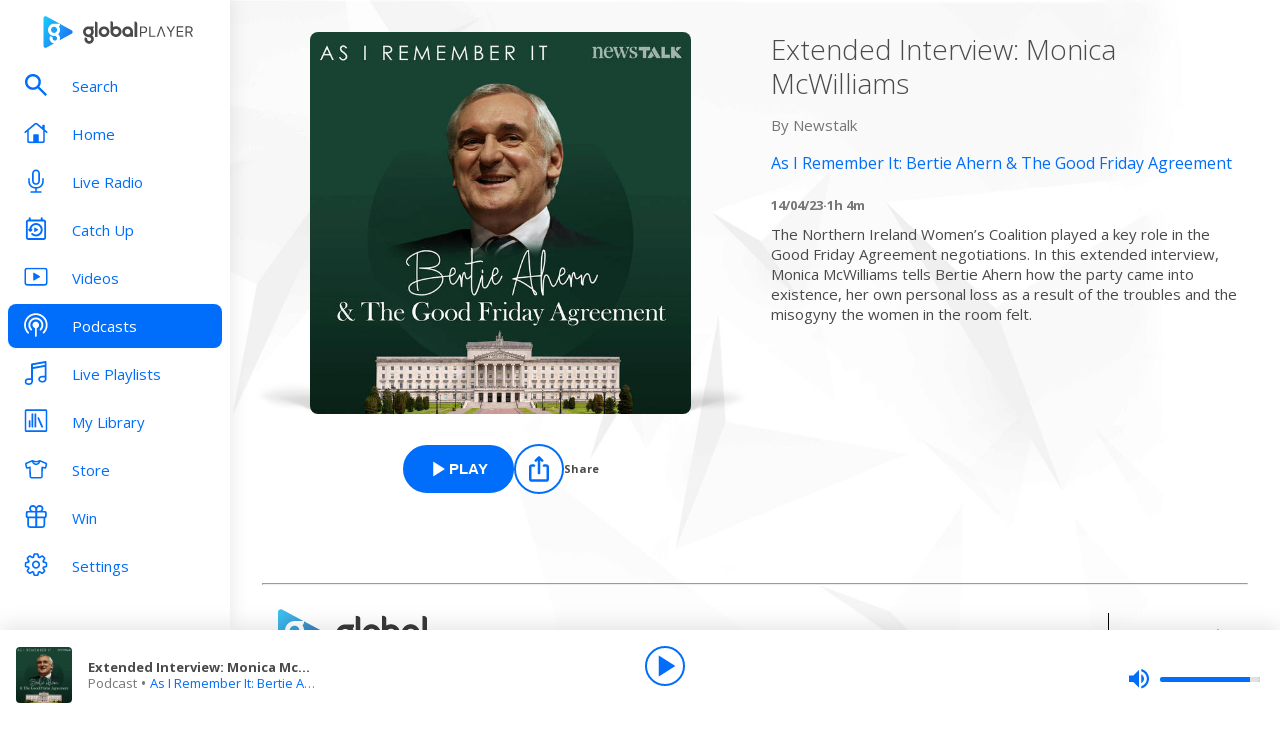

--- FILE ---
content_type: text/css; charset=UTF-8
request_url: https://www.globalplayer.com/_next/static/css/50f32556b032cb69.css
body_size: 62
content:
.videos_page__Td0Bk{min-height:100vh;background-color:#eceef9}

--- FILE ---
content_type: application/javascript; charset=UTF-8
request_url: https://www.globalplayer.com/_next/static/chunks/pages/podcasts/%5Bid%5D-1ea2262a16dac5d4.js
body_size: 1502
content:
(self.webpackChunk_N_E=self.webpackChunk_N_E||[]).push([[6359],{43732:(e,t,n)=>{(window.__NEXT_P=window.__NEXT_P||[]).push(["/podcasts/[id]",function(){return n(63143)}])},54916:e=>{e.exports={background:"style_background__UA94L",container:"style_container__pReym",contentContainer:"style_contentContainer__Rpmf1",primaryBlockContainer:"style_primaryBlockContainer__7g5KF",innerPrimary:"style_innerPrimary__rRAgW",secondaryBlocksContainer:"style_secondaryBlocksContainer__mC9b4",footerContainer:"style_footerContainer__lHEbw"}},63143:(e,t,n)=>{"use strict";n.r(t),n.d(t,{__N_SSP:()=>w,default:()=>A});var a=n(37876),i=n(14232),r=n(81346),s=n(72536),o=n(92218),c=n(12142),l=n(42158),d=n(6588),u=n(80245),_=n(78886),p=n(67977),m=n(54587),g=n.n(m),h=n(94459),k=n(54922),y=n(28028),f=n(14242),x=n(94310),j=n(54916),b=n.n(j);function C(e){let{feature:t,featureSlug:n,...i}=e,[r,...s]=t.blocks,o=null;return"image"in r&&(o="string"==typeof r.image?r.image:r.image.url),(0,a.jsxs)(a.Fragment,{children:[(0,a.jsx)("div",{className:b().background,children:o?(0,a.jsx)(g(),{src:o,height:900,width:900,quality:1,alt:""}):null}),(0,a.jsx)("div",{id:"main-content",className:b().container,...i,children:(0,a.jsxs)("div",{className:b().contentContainer,children:[(0,a.jsx)("div",{className:b().primaryBlockContainer,children:(0,a.jsx)("div",{className:b().innerPrimary,children:(0,a.jsx)(k.A,{showNotification:!1,errorComponent:null,children:(0,a.jsx)(h.A,{block:r,totalBlocks:t.blocks.length,blockIndex:0,featureSlug:n})},r.identifier)})}),(0,a.jsx)("div",{className:b().secondaryBlocksContainer,children:(0,a.jsx)(f._,{initialBlocks:s,children:(0,a.jsx)(y.rK,{feature:{blocks:s,title:t.title},numberOfBlocksBefore:1})})}),(0,a.jsx)("div",{className:b().footerContainer,children:(0,a.jsx)(x.A,{})})]})})]})}let N=e=>{let{title:t,description:n,url:a,image:i}=e;return{nowPlayingMetadata:{title:"".concat(t," - Podcast"),description:"".concat(n),canonical:a,openGraph:{title:"".concat(t," - Podcast | Global Player"),description:"".concat(n),url:a,images:[{...i}]}},jsonLd:{"@context":"http://schema.org","@type":"PodcastSeries",image:e.image.url,name:e.title,description:e.description}}};var w=!0;let A=e=>{let{podcastInfo:t}=e,[n,m]=(0,i.useState)(!0),[g,h]=(0,i.useState)(t),k=(0,r.u)(l.g.podcast_feature_page),y=u.A.podcastsShow("id"in g?g.id:g.blocks[0].identifier),f=(0,i.useCallback)(async()=>{"id"in g&&h(await (0,_.bB)(g.id,l.g.podcast_feature_page))},[g]);(0,i.useEffect)(()=>{(!k||"blocks"in g)&&m(!1),!k||"blocks"in g||f()},[k,f,g]);let{nowPlayingMetadata:x,jsonLd:j}="blocks"in g?N({...g.metadata,url:"".concat(d.A.openGraph.url).concat(y.as)}):N({url:"".concat(d.A.openGraph.url).concat(y.as),title:g.title,description:g.description,image:{url:g.imageUrl,width:600,height:600,alt:g.title}});return(0,a.jsxs)(a.Fragment,{children:[(0,a.jsx)(o.A,{...x}),(0,a.jsx)(p.A,{isLoading:n,children:k&&"blocks"in g?(0,a.jsx)(C,{"data-testid":"podcasts-page",feature:g,featureSlug:"podcasts"}):(0,a.jsx)(c.A,{podcastInfo:g})}),(0,a.jsx)(s.A,{data:j})]})}},72536:(e,t,n)=>{"use strict";n.d(t,{A:()=>i});var a=n(37876);let i=e=>{let{data:t}=e;return(0,a.jsx)("script",{type:"application/ld+json",dangerouslySetInnerHTML:{__html:JSON.stringify(t)}})}}},e=>{e.O(0,[9357,8794,8028,636,6593,8792],()=>e(e.s=43732)),_N_E=e.O()}]);

--- FILE ---
content_type: text/javascript
request_url: https://ssl.p.jwpcdn.com/player/v/8.40.5/gapro.js
body_size: 1288
content:
!function(){"use strict";var t="2.1.5";const e=(t,e,i)=>e?i&&e[i]&&e[i].length?"file"===i?t.getAbsolutePath(e[i]):e[i]:e.file?e.file:e.sources?((t,e)=>{const i=[];for(let t=e.length-1;t--;)e[t].file&&i.push(e[t].file);return i.sort(),t.getAbsolutePath(i[0])})(t,e.sources):"":"",i={universalga:"ga",trackerName:"",label:"file",trackingobject:"_gaq",gtag:"gtag"};class s{constructor(t,s){if(this.player=t,this.utils=t.utils,this._=t._,this._config=this._.extend({},i,s),this.onGaTrack=s.debug&&this._.isFunction(s.onGaTrack)?s.onGaTrack:this.utils.noop,this._universalWrapper=void 0,this._currItem=void 0,this._state=void 0,this._casting=!1,("string"!=typeof this._config.gtag||void 0===window[this._config.gtag])&&"function"!=typeof this._config.gtag){const t=this._getTrackingObject();if(!t||"string"==typeof t)return void this.utils.log("Could not find Google Analytics Interface.",this._config)}this.player.on("playlistItem",t=>{const i=t.item;this._currItem=this._.extend({played:!1},i),this._currItem.label=e(this.utils,i,this._config.label)}),this.player.on("play",t=>{this._currItem.played?"paused"===this._state&&this.trackEventNew("Resume","interaction"!==t.playReason):(this._currItem.played=!0,this.trackEventNew("Play","interaction"!==t.playReason)),this._state="playing"}),this.player.on("buffer",()=>{this.trackEventNew("Buffer",!0),this._state="buffering"}),this.player.on("pause",t=>{this.trackEventNew("Pause","interaction"!==t.pauseReason),this._state="paused"}),this.player.on("seek",()=>{this.trackEventNew("Seek",!0)}),this.player.on("complete",()=>{this.trackEventNew("Complete",!0)}),this.player.on("cast",t=>{this._casting=Boolean(t.active)})}_getTrackingObject(){return window[this._config.universalga]?(this._universalWrapper||(this._universalWrapper={push:t=>{const e=window[this._config.universalga],i=this._config.trackerName?`${this._config.trackerName}.send`:"send";t.splice(0,1,i,"event"),t[5]={nonInteraction:t[6]},t.length=6,e.apply(window,t)}}),this._universalWrapper):"string"==typeof this._config.trackingobject?window[this._config.trackingobject]:this._config.trackingobject}trackAsync(t,e,i,s){this._getTrackingObject().push(["_trackEvent",t,e,i,void 0,s])}trackSync(t,e,i,s){this._getTrackingObject()._trackEvent(t,e,i,void 0,s)}trackGtag(t,e,i,s,n){t("event",i,{event_category:e,event_label:s,event_action:i,non_interaction:n})}trackEventNew(t,e){let i="";const s="function"==typeof this._config.gtag?this._config.gtag:window[this._config.gtag];this._casting||(s?(i="gtag",this.trackGtag(s,"JW Player Video",t,this._currItem.label,e)):void 0!==this._getTrackingObject()._trackEvent?(i="sync",this.trackSync("JW Player Video",t,this._currItem.label,e)):void 0!==this._getTrackingObject().push&&(i="async",this.trackAsync("JW Player Video",t,this._currItem.label,e)),this.onGaTrack({type:i,category:"JW Player Video",action:t,label:this._currItem.label,nonInteraction:e}))}}s.version=t;const n={label:"file",gtag:"gtag"};class r{constructor(t,i){this.player=t,this.utils=t.utils,this.config=Object.assign({},n,i),this.sendEnhancedEvents=Boolean(this.config.sendEnhancedEvents),this.currItem=null,window[this.config.gtag]?(this.player.on("playlistItem",t=>{var i,s;this.currItem=t.item,this.currItem.label=e(this.utils,this.currItem,null==(i=this.config)?void 0:i.label),this.resetProgressTracker(null==(s=this.currItem)?void 0:s.duration)}),this.player.on("meta",t=>{this.currItem.progressTracker||this.resetProgressTracker(null==t?void 0:t.duration)}),this.sendEnhancedEvents&&(this.player.on("firstFrame",()=>{this.sendCustomEvent("video_start")}),this.player.on("time",t=>{var e;const i=Math.floor(t.currentTime/t.duration*100);!1===(null==(e=this.currItem)?void 0:e.progressTracker[i])&&(this.sendCustomEvent("video_percentage",i),this.currItem.progressTracker[i]=!0)})),this.player.on("play",t=>{this.currItem.played?"paused"===t.oldstate&&this.sendCustomEvent(this.sendEnhancedEvents?"video_resume":"Resume"):(this.currItem.played=!0,this.sendCustomEvent(this.sendEnhancedEvents?"video_play":"Play"))}),this.player.on("buffer",()=>{this.sendCustomEvent(this.sendEnhancedEvents?"video_buffer":"Buffer")}),this.player.on("pause",()=>{this.sendCustomEvent(this.sendEnhancedEvents?"video_pause":"Pause")}),this.player.on("seek",()=>{this.sendCustomEvent(this.sendEnhancedEvents?"video_seek":"Seek")}),this.player.on("complete",()=>{this.sendCustomEvent(this.sendEnhancedEvents?"video_complete":"Complete")}),this.player.on("cast",t=>{this.casting=Boolean(t.active)})):this.utils.log("Could not find Google Analytics Interface.",this.config)}sendCustomEvent(t,e=0){if(this.casting||!window[this.config.gtag])return;const i=this.player.getPosition(),s=this.player.getViewable(),n={event_label:this.currItem.label||"",video_current_time:i>=0?i:null,video_duration:this.currItem.duration||null,video_percent:"complete"===t?100:e,video_provider:"JW Player",video_title:this.currItem.title||null,video_url:this.currItem.file||null,visible:s?"true":"false"};window[this.config.gtag]("event",t,n)}resetProgressTracker(t){t&&(this.currItem.progressTracker={10:!1,25:!1,50:!1,75:!1})}}var a,o,c;r.version=t;const l=window.jwplayerPluginJsonp||window.jwplayer().registerPlugin;let h=!1;!0===(null==(a=window.jwplayer().getConfig())||null==(o=a.setupConfig)||null==(c=o.ga)?void 0:c.useUniversalAnalytics)&&(h=!0),l("gapro","8.0.0",h?s:r)}();
